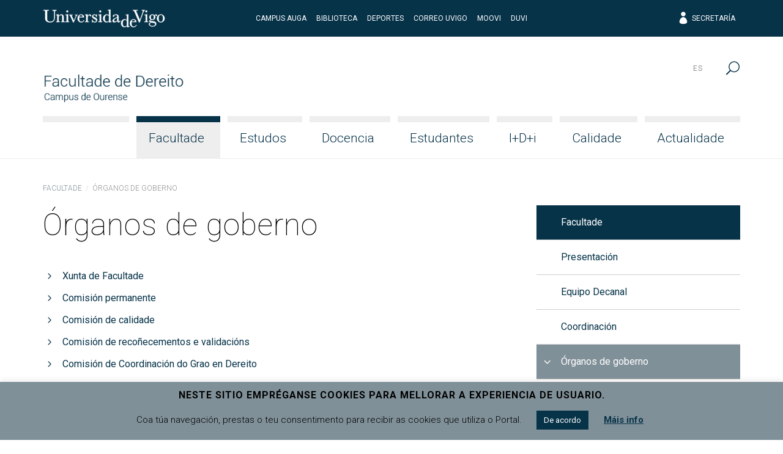

--- FILE ---
content_type: text/html; charset=UTF-8
request_url: https://dereito.uvigo.es/gl/facultade/organos-de-goberno/
body_size: 14121
content:
<!doctype html>
<html lang="gl-ES">
  <head>
  <meta charset="utf-8">
  <meta http-equiv="x-ua-compatible" content="ie=edge">
  <meta name="viewport" content="width=device-width, initial-scale=1, shrink-to-fit=no">
  <meta name="format-detection" content="telephone=no"/>
  <title>Órganos de goberno &#8211; Facultade de Dereito</title>
<meta name='robots' content='max-image-preview:large' />
	<style>img:is([sizes="auto" i], [sizes^="auto," i]) { contain-intrinsic-size: 3000px 1500px }</style>
	<link rel="alternate" hreflang="gl" href="https://dereito.uvigo.es/gl/facultade/organos-de-goberno/" />
<link rel="alternate" hreflang="es" href="https://dereito.uvigo.es/es/facultad/organos-de-gobierno/" />
<link rel="alternate" hreflang="x-default" href="https://dereito.uvigo.es/gl/facultade/organos-de-goberno/" />
<link rel='dns-prefetch' href='//fonts.googleapis.com' />
<script type="text/javascript">
/* <![CDATA[ */
window._wpemojiSettings = {"baseUrl":"https:\/\/s.w.org\/images\/core\/emoji\/16.0.1\/72x72\/","ext":".png","svgUrl":"https:\/\/s.w.org\/images\/core\/emoji\/16.0.1\/svg\/","svgExt":".svg","source":{"concatemoji":"https:\/\/dereito.uvigo.es\/wp-includes\/js\/wp-emoji-release.min.js?ver=6.8.3"}};
/*! This file is auto-generated */
!function(s,n){var o,i,e;function c(e){try{var t={supportTests:e,timestamp:(new Date).valueOf()};sessionStorage.setItem(o,JSON.stringify(t))}catch(e){}}function p(e,t,n){e.clearRect(0,0,e.canvas.width,e.canvas.height),e.fillText(t,0,0);var t=new Uint32Array(e.getImageData(0,0,e.canvas.width,e.canvas.height).data),a=(e.clearRect(0,0,e.canvas.width,e.canvas.height),e.fillText(n,0,0),new Uint32Array(e.getImageData(0,0,e.canvas.width,e.canvas.height).data));return t.every(function(e,t){return e===a[t]})}function u(e,t){e.clearRect(0,0,e.canvas.width,e.canvas.height),e.fillText(t,0,0);for(var n=e.getImageData(16,16,1,1),a=0;a<n.data.length;a++)if(0!==n.data[a])return!1;return!0}function f(e,t,n,a){switch(t){case"flag":return n(e,"\ud83c\udff3\ufe0f\u200d\u26a7\ufe0f","\ud83c\udff3\ufe0f\u200b\u26a7\ufe0f")?!1:!n(e,"\ud83c\udde8\ud83c\uddf6","\ud83c\udde8\u200b\ud83c\uddf6")&&!n(e,"\ud83c\udff4\udb40\udc67\udb40\udc62\udb40\udc65\udb40\udc6e\udb40\udc67\udb40\udc7f","\ud83c\udff4\u200b\udb40\udc67\u200b\udb40\udc62\u200b\udb40\udc65\u200b\udb40\udc6e\u200b\udb40\udc67\u200b\udb40\udc7f");case"emoji":return!a(e,"\ud83e\udedf")}return!1}function g(e,t,n,a){var r="undefined"!=typeof WorkerGlobalScope&&self instanceof WorkerGlobalScope?new OffscreenCanvas(300,150):s.createElement("canvas"),o=r.getContext("2d",{willReadFrequently:!0}),i=(o.textBaseline="top",o.font="600 32px Arial",{});return e.forEach(function(e){i[e]=t(o,e,n,a)}),i}function t(e){var t=s.createElement("script");t.src=e,t.defer=!0,s.head.appendChild(t)}"undefined"!=typeof Promise&&(o="wpEmojiSettingsSupports",i=["flag","emoji"],n.supports={everything:!0,everythingExceptFlag:!0},e=new Promise(function(e){s.addEventListener("DOMContentLoaded",e,{once:!0})}),new Promise(function(t){var n=function(){try{var e=JSON.parse(sessionStorage.getItem(o));if("object"==typeof e&&"number"==typeof e.timestamp&&(new Date).valueOf()<e.timestamp+604800&&"object"==typeof e.supportTests)return e.supportTests}catch(e){}return null}();if(!n){if("undefined"!=typeof Worker&&"undefined"!=typeof OffscreenCanvas&&"undefined"!=typeof URL&&URL.createObjectURL&&"undefined"!=typeof Blob)try{var e="postMessage("+g.toString()+"("+[JSON.stringify(i),f.toString(),p.toString(),u.toString()].join(",")+"));",a=new Blob([e],{type:"text/javascript"}),r=new Worker(URL.createObjectURL(a),{name:"wpTestEmojiSupports"});return void(r.onmessage=function(e){c(n=e.data),r.terminate(),t(n)})}catch(e){}c(n=g(i,f,p,u))}t(n)}).then(function(e){for(var t in e)n.supports[t]=e[t],n.supports.everything=n.supports.everything&&n.supports[t],"flag"!==t&&(n.supports.everythingExceptFlag=n.supports.everythingExceptFlag&&n.supports[t]);n.supports.everythingExceptFlag=n.supports.everythingExceptFlag&&!n.supports.flag,n.DOMReady=!1,n.readyCallback=function(){n.DOMReady=!0}}).then(function(){return e}).then(function(){var e;n.supports.everything||(n.readyCallback(),(e=n.source||{}).concatemoji?t(e.concatemoji):e.wpemoji&&e.twemoji&&(t(e.twemoji),t(e.wpemoji)))}))}((window,document),window._wpemojiSettings);
/* ]]> */
</script>
<style id='wp-emoji-styles-inline-css' type='text/css'>

	img.wp-smiley, img.emoji {
		display: inline !important;
		border: none !important;
		box-shadow: none !important;
		height: 1em !important;
		width: 1em !important;
		margin: 0 0.07em !important;
		vertical-align: -0.1em !important;
		background: none !important;
		padding: 0 !important;
	}
</style>
<link rel='stylesheet' id='wp-block-library-css' href='https://dereito.uvigo.es/wp-includes/css/dist/block-library/style.min.css?ver=6.8.3' type='text/css' media='all' />
<style id='classic-theme-styles-inline-css' type='text/css'>
/*! This file is auto-generated */
.wp-block-button__link{color:#fff;background-color:#32373c;border-radius:9999px;box-shadow:none;text-decoration:none;padding:calc(.667em + 2px) calc(1.333em + 2px);font-size:1.125em}.wp-block-file__button{background:#32373c;color:#fff;text-decoration:none}
</style>
<style id='global-styles-inline-css' type='text/css'>
:root{--wp--preset--aspect-ratio--square: 1;--wp--preset--aspect-ratio--4-3: 4/3;--wp--preset--aspect-ratio--3-4: 3/4;--wp--preset--aspect-ratio--3-2: 3/2;--wp--preset--aspect-ratio--2-3: 2/3;--wp--preset--aspect-ratio--16-9: 16/9;--wp--preset--aspect-ratio--9-16: 9/16;--wp--preset--color--black: #000000;--wp--preset--color--cyan-bluish-gray: #abb8c3;--wp--preset--color--white: #ffffff;--wp--preset--color--pale-pink: #f78da7;--wp--preset--color--vivid-red: #cf2e2e;--wp--preset--color--luminous-vivid-orange: #ff6900;--wp--preset--color--luminous-vivid-amber: #fcb900;--wp--preset--color--light-green-cyan: #7bdcb5;--wp--preset--color--vivid-green-cyan: #00d084;--wp--preset--color--pale-cyan-blue: #8ed1fc;--wp--preset--color--vivid-cyan-blue: #0693e3;--wp--preset--color--vivid-purple: #9b51e0;--wp--preset--gradient--vivid-cyan-blue-to-vivid-purple: linear-gradient(135deg,rgba(6,147,227,1) 0%,rgb(155,81,224) 100%);--wp--preset--gradient--light-green-cyan-to-vivid-green-cyan: linear-gradient(135deg,rgb(122,220,180) 0%,rgb(0,208,130) 100%);--wp--preset--gradient--luminous-vivid-amber-to-luminous-vivid-orange: linear-gradient(135deg,rgba(252,185,0,1) 0%,rgba(255,105,0,1) 100%);--wp--preset--gradient--luminous-vivid-orange-to-vivid-red: linear-gradient(135deg,rgba(255,105,0,1) 0%,rgb(207,46,46) 100%);--wp--preset--gradient--very-light-gray-to-cyan-bluish-gray: linear-gradient(135deg,rgb(238,238,238) 0%,rgb(169,184,195) 100%);--wp--preset--gradient--cool-to-warm-spectrum: linear-gradient(135deg,rgb(74,234,220) 0%,rgb(151,120,209) 20%,rgb(207,42,186) 40%,rgb(238,44,130) 60%,rgb(251,105,98) 80%,rgb(254,248,76) 100%);--wp--preset--gradient--blush-light-purple: linear-gradient(135deg,rgb(255,206,236) 0%,rgb(152,150,240) 100%);--wp--preset--gradient--blush-bordeaux: linear-gradient(135deg,rgb(254,205,165) 0%,rgb(254,45,45) 50%,rgb(107,0,62) 100%);--wp--preset--gradient--luminous-dusk: linear-gradient(135deg,rgb(255,203,112) 0%,rgb(199,81,192) 50%,rgb(65,88,208) 100%);--wp--preset--gradient--pale-ocean: linear-gradient(135deg,rgb(255,245,203) 0%,rgb(182,227,212) 50%,rgb(51,167,181) 100%);--wp--preset--gradient--electric-grass: linear-gradient(135deg,rgb(202,248,128) 0%,rgb(113,206,126) 100%);--wp--preset--gradient--midnight: linear-gradient(135deg,rgb(2,3,129) 0%,rgb(40,116,252) 100%);--wp--preset--font-size--small: 13px;--wp--preset--font-size--medium: 20px;--wp--preset--font-size--large: 36px;--wp--preset--font-size--x-large: 42px;--wp--preset--spacing--20: 0.44rem;--wp--preset--spacing--30: 0.67rem;--wp--preset--spacing--40: 1rem;--wp--preset--spacing--50: 1.5rem;--wp--preset--spacing--60: 2.25rem;--wp--preset--spacing--70: 3.38rem;--wp--preset--spacing--80: 5.06rem;--wp--preset--shadow--natural: 6px 6px 9px rgba(0, 0, 0, 0.2);--wp--preset--shadow--deep: 12px 12px 50px rgba(0, 0, 0, 0.4);--wp--preset--shadow--sharp: 6px 6px 0px rgba(0, 0, 0, 0.2);--wp--preset--shadow--outlined: 6px 6px 0px -3px rgba(255, 255, 255, 1), 6px 6px rgba(0, 0, 0, 1);--wp--preset--shadow--crisp: 6px 6px 0px rgba(0, 0, 0, 1);}:where(.is-layout-flex){gap: 0.5em;}:where(.is-layout-grid){gap: 0.5em;}body .is-layout-flex{display: flex;}.is-layout-flex{flex-wrap: wrap;align-items: center;}.is-layout-flex > :is(*, div){margin: 0;}body .is-layout-grid{display: grid;}.is-layout-grid > :is(*, div){margin: 0;}:where(.wp-block-columns.is-layout-flex){gap: 2em;}:where(.wp-block-columns.is-layout-grid){gap: 2em;}:where(.wp-block-post-template.is-layout-flex){gap: 1.25em;}:where(.wp-block-post-template.is-layout-grid){gap: 1.25em;}.has-black-color{color: var(--wp--preset--color--black) !important;}.has-cyan-bluish-gray-color{color: var(--wp--preset--color--cyan-bluish-gray) !important;}.has-white-color{color: var(--wp--preset--color--white) !important;}.has-pale-pink-color{color: var(--wp--preset--color--pale-pink) !important;}.has-vivid-red-color{color: var(--wp--preset--color--vivid-red) !important;}.has-luminous-vivid-orange-color{color: var(--wp--preset--color--luminous-vivid-orange) !important;}.has-luminous-vivid-amber-color{color: var(--wp--preset--color--luminous-vivid-amber) !important;}.has-light-green-cyan-color{color: var(--wp--preset--color--light-green-cyan) !important;}.has-vivid-green-cyan-color{color: var(--wp--preset--color--vivid-green-cyan) !important;}.has-pale-cyan-blue-color{color: var(--wp--preset--color--pale-cyan-blue) !important;}.has-vivid-cyan-blue-color{color: var(--wp--preset--color--vivid-cyan-blue) !important;}.has-vivid-purple-color{color: var(--wp--preset--color--vivid-purple) !important;}.has-black-background-color{background-color: var(--wp--preset--color--black) !important;}.has-cyan-bluish-gray-background-color{background-color: var(--wp--preset--color--cyan-bluish-gray) !important;}.has-white-background-color{background-color: var(--wp--preset--color--white) !important;}.has-pale-pink-background-color{background-color: var(--wp--preset--color--pale-pink) !important;}.has-vivid-red-background-color{background-color: var(--wp--preset--color--vivid-red) !important;}.has-luminous-vivid-orange-background-color{background-color: var(--wp--preset--color--luminous-vivid-orange) !important;}.has-luminous-vivid-amber-background-color{background-color: var(--wp--preset--color--luminous-vivid-amber) !important;}.has-light-green-cyan-background-color{background-color: var(--wp--preset--color--light-green-cyan) !important;}.has-vivid-green-cyan-background-color{background-color: var(--wp--preset--color--vivid-green-cyan) !important;}.has-pale-cyan-blue-background-color{background-color: var(--wp--preset--color--pale-cyan-blue) !important;}.has-vivid-cyan-blue-background-color{background-color: var(--wp--preset--color--vivid-cyan-blue) !important;}.has-vivid-purple-background-color{background-color: var(--wp--preset--color--vivid-purple) !important;}.has-black-border-color{border-color: var(--wp--preset--color--black) !important;}.has-cyan-bluish-gray-border-color{border-color: var(--wp--preset--color--cyan-bluish-gray) !important;}.has-white-border-color{border-color: var(--wp--preset--color--white) !important;}.has-pale-pink-border-color{border-color: var(--wp--preset--color--pale-pink) !important;}.has-vivid-red-border-color{border-color: var(--wp--preset--color--vivid-red) !important;}.has-luminous-vivid-orange-border-color{border-color: var(--wp--preset--color--luminous-vivid-orange) !important;}.has-luminous-vivid-amber-border-color{border-color: var(--wp--preset--color--luminous-vivid-amber) !important;}.has-light-green-cyan-border-color{border-color: var(--wp--preset--color--light-green-cyan) !important;}.has-vivid-green-cyan-border-color{border-color: var(--wp--preset--color--vivid-green-cyan) !important;}.has-pale-cyan-blue-border-color{border-color: var(--wp--preset--color--pale-cyan-blue) !important;}.has-vivid-cyan-blue-border-color{border-color: var(--wp--preset--color--vivid-cyan-blue) !important;}.has-vivid-purple-border-color{border-color: var(--wp--preset--color--vivid-purple) !important;}.has-vivid-cyan-blue-to-vivid-purple-gradient-background{background: var(--wp--preset--gradient--vivid-cyan-blue-to-vivid-purple) !important;}.has-light-green-cyan-to-vivid-green-cyan-gradient-background{background: var(--wp--preset--gradient--light-green-cyan-to-vivid-green-cyan) !important;}.has-luminous-vivid-amber-to-luminous-vivid-orange-gradient-background{background: var(--wp--preset--gradient--luminous-vivid-amber-to-luminous-vivid-orange) !important;}.has-luminous-vivid-orange-to-vivid-red-gradient-background{background: var(--wp--preset--gradient--luminous-vivid-orange-to-vivid-red) !important;}.has-very-light-gray-to-cyan-bluish-gray-gradient-background{background: var(--wp--preset--gradient--very-light-gray-to-cyan-bluish-gray) !important;}.has-cool-to-warm-spectrum-gradient-background{background: var(--wp--preset--gradient--cool-to-warm-spectrum) !important;}.has-blush-light-purple-gradient-background{background: var(--wp--preset--gradient--blush-light-purple) !important;}.has-blush-bordeaux-gradient-background{background: var(--wp--preset--gradient--blush-bordeaux) !important;}.has-luminous-dusk-gradient-background{background: var(--wp--preset--gradient--luminous-dusk) !important;}.has-pale-ocean-gradient-background{background: var(--wp--preset--gradient--pale-ocean) !important;}.has-electric-grass-gradient-background{background: var(--wp--preset--gradient--electric-grass) !important;}.has-midnight-gradient-background{background: var(--wp--preset--gradient--midnight) !important;}.has-small-font-size{font-size: var(--wp--preset--font-size--small) !important;}.has-medium-font-size{font-size: var(--wp--preset--font-size--medium) !important;}.has-large-font-size{font-size: var(--wp--preset--font-size--large) !important;}.has-x-large-font-size{font-size: var(--wp--preset--font-size--x-large) !important;}
:where(.wp-block-post-template.is-layout-flex){gap: 1.25em;}:where(.wp-block-post-template.is-layout-grid){gap: 1.25em;}
:where(.wp-block-columns.is-layout-flex){gap: 2em;}:where(.wp-block-columns.is-layout-grid){gap: 2em;}
:root :where(.wp-block-pullquote){font-size: 1.5em;line-height: 1.6;}
</style>
<link rel='stylesheet' id='cookie-law-info-css' href='https://dereito.uvigo.es/wp-content/plugins/cookie-law-info/legacy/public/css/cookie-law-info-public.css?ver=3.2.10' type='text/css' media='all' />
<link rel='stylesheet' id='cookie-law-info-gdpr-css' href='https://dereito.uvigo.es/wp-content/plugins/cookie-law-info/legacy/public/css/cookie-law-info-gdpr.css?ver=3.2.10' type='text/css' media='all' />
<link rel='stylesheet' id='uvigo-announcements-css' href='https://dereito.uvigo.es/wp-content/plugins/uvigo-announcements-v1.7/public/css/uvigo-announcements-public.css?ver=2.0' type='text/css' media='all' />
<link rel='stylesheet' id='wpcoreuvigo-public-css' href='https://dereito.uvigo.es/wp-content/plugins/wpcoreuvigo/public/dist/styles/main_6cd72251.css' type='text/css' media='all' />
<link rel='stylesheet' id='google/fonts/roboto-css' href='https://fonts.googleapis.com/css?family=Roboto:100,100i,300,300i,400,400i,500,500i,700,700i,900,900i' type='text/css' media='all' />
<link rel='stylesheet' id='google/fonts/baskerville-css' href='https://fonts.googleapis.com/css?family=Libre+Baskerville:400,400i,700' type='text/css' media='all' />
<link rel='stylesheet' id='uvigothemewp/main.css-css' href='https://dereito.uvigo.es/wp-content/themes/uvigothemewp/dist/styles/main_6baaf711.css' type='text/css' media='all' />
<link rel='stylesheet' id='uvigothemewp-child/main.css-css' href='https://dereito.uvigo.es/wp-content/themes/uvigothemewp-child/dist/styles/main_6466e5d7.css' type='text/css' media='all' />
<script type="text/javascript" src="https://dereito.uvigo.es/wp-includes/js/jquery/jquery.min.js?ver=3.7.1" id="jquery-core-js"></script>
<script type="text/javascript" src="https://dereito.uvigo.es/wp-includes/js/jquery/jquery-migrate.min.js?ver=3.4.1" id="jquery-migrate-js"></script>
<script type="text/javascript" id="cookie-law-info-js-extra">
/* <![CDATA[ */
var Cli_Data = {"nn_cookie_ids":[],"cookielist":[],"non_necessary_cookies":[],"ccpaEnabled":"","ccpaRegionBased":"","ccpaBarEnabled":"","strictlyEnabled":["necessary","obligatoire"],"ccpaType":"gdpr","js_blocking":"","custom_integration":"","triggerDomRefresh":"","secure_cookies":""};
var cli_cookiebar_settings = {"animate_speed_hide":"500","animate_speed_show":"500","background":"#809098","border":"#b1a6a6c2","border_on":"","button_1_button_colour":"#073349","button_1_button_hover":"#06293a","button_1_link_colour":"#fff","button_1_as_button":"1","button_1_new_win":"","button_2_button_colour":"#333","button_2_button_hover":"#292929","button_2_link_colour":"#073349","button_2_as_button":"","button_2_hidebar":"","button_3_button_colour":"#000","button_3_button_hover":"#000000","button_3_link_colour":"#fff","button_3_as_button":"1","button_3_new_win":"","button_4_button_colour":"#000","button_4_button_hover":"#000000","button_4_link_colour":"#62a329","button_4_as_button":"","button_7_button_colour":"#61a229","button_7_button_hover":"#4e8221","button_7_link_colour":"#fff","button_7_as_button":"1","button_7_new_win":"","font_family":"inherit","header_fix":"","notify_animate_hide":"1","notify_animate_show":"1","notify_div_id":"#cookie-law-info-bar","notify_position_horizontal":"right","notify_position_vertical":"bottom","scroll_close":"","scroll_close_reload":"","accept_close_reload":"","reject_close_reload":"","showagain_tab":"","showagain_background":"#fff","showagain_border":"#000","showagain_div_id":"#cookie-law-info-again","showagain_x_position":"100px","text":"#000","show_once_yn":"","show_once":"10000","logging_on":"","as_popup":"","popup_overlay":"1","bar_heading_text":"Neste sitio empr\u00e9ganse cookies para mellorar a experiencia de usuario.","cookie_bar_as":"banner","popup_showagain_position":"bottom-right","widget_position":"left"};
var log_object = {"ajax_url":"https:\/\/dereito.uvigo.es\/wp-admin\/admin-ajax.php"};
/* ]]> */
</script>
<script type="text/javascript" src="https://dereito.uvigo.es/wp-content/plugins/cookie-law-info/legacy/public/js/cookie-law-info-public.js?ver=3.2.10" id="cookie-law-info-js"></script>
<script type="text/javascript" src="https://dereito.uvigo.es/wp-content/plugins/uvigo-announcements-v1.7/public/js/uvigo-announcements-public.js?ver=2.0" id="uvigo-announcements-js"></script>
<link rel="https://api.w.org/" href="https://dereito.uvigo.es/gl/wp-json/" /><link rel="alternate" title="JSON" type="application/json" href="https://dereito.uvigo.es/gl/wp-json/wp/v2/pages/1267" /><link rel="EditURI" type="application/rsd+xml" title="RSD" href="https://dereito.uvigo.es/xmlrpc.php?rsd" />
<link rel="canonical" href="https://dereito.uvigo.es/gl/facultade/organos-de-goberno/" />
<link rel='shortlink' href='https://dereito.uvigo.es/gl/?p=1267' />
<link rel="alternate" title="oEmbed (JSON)" type="application/json+oembed" href="https://dereito.uvigo.es/gl/wp-json/oembed/1.0/embed?url=https%3A%2F%2Fdereito.uvigo.es%2Fgl%2Ffacultade%2Forganos-de-goberno%2F" />
<link rel="alternate" title="oEmbed (XML)" type="text/xml+oembed" href="https://dereito.uvigo.es/gl/wp-json/oembed/1.0/embed?url=https%3A%2F%2Fdereito.uvigo.es%2Fgl%2Ffacultade%2Forganos-de-goberno%2F&#038;format=xml" />
<meta name="generator" content="WPML ver:4.7.4 stt:64,2;" />
</head>
  <body class="wp-singular page-template-default page page-id-1267 page-parent page-child parent-pageid-1297 wp-custom-logo wp-theme-uvigothemewp wp-child-theme-uvigothemewp-child organos-de-goberno sidebar-primary app-data index-data singular-data page-data page-1267-data page-organos-de-goberno-data">
        <header class="banner">

  

  <div class="top-header">
  <div class="container">
    <div class="row no-gutters align-items-center">
      <div class="col justify-content-start">
        <a href="http://uvigo.gal" target="_blank"><img class="logo-uvigo" width="200" height="30" src="https://dereito.uvigo.es/wp-content/themes/uvigothemewp/dist/images/uvigo_bff42a61.svg" alt="Universidade de Vigo"></a>
      </div>
      <div class="col justify-content-center text-center d-none d-md-block">
        <ul class="top-header-links">
			<li><a target="_blank" rel="noopener noreferrer" href="http://campusauga.uvigo.es/">Campus Auga</a></li>
			<li><a target="_blank" rel="noopener noreferrer" href="https://www.uvigo.gal/universidade/biblioteca">Biblioteca</a></li>
			<li><a target="_blank" rel="noopener noreferrer" href="https://www.uvigo.gal/campus/deporte">Deportes</a></li>
			<li><a target="_blank" rel="noopener noreferrer" href="https://correoweb.uvigo.es/">Correo UVigo</a></li>
			<li><a target="_blank" rel="noopener noreferrer" href="https://moovi.uvigo.gal/">Moovi</a></li>
			<li><a target="_blank" rel="noopener noreferrer" href="https://www.uvigo.gal/universidade/comunicacion/duvi">DUVI</a></li>
        </ul>
      </div>
      <div class="col justify-content-end text-right d-none d-md-block">
        <ul class="top-header-links">
          
          <li><a href="https://secretaria.uvigo.gal/" class="elegant-icon" target="_blank"><span aria-hidden="true" class="icon_profile"></span> Secretaría</a></li>
        </ul>
        
      </div>
      <div class="col justify-content-end text-right d-md-none">
        <button type="button" id="asdf" data-toggle="search2" data-target="#globalsearch" class="toggle-button">
            <span class="sr-only">Menú</span>
            <span class="toggle-bar"></span>
            <span class="toggle-bar"></span>
            <span class="toggle-bar"></span>
            <span class="toggle-bar"></span>
          </button>
      </div>
    </div>
  </div>
</div>

  <div class="bottom-header">
  <div class="container">

    <div class="row bottom-header-row no-gutters2">
      <div class="brand-container col-9 col-lg-12">

          <div class="brand-header">
                          <div class="brand-logo"><a href="https://dereito.uvigo.es/gl/" class="custom-logo-link" rel="home"><img width="274" height="100" src="https://dereito.uvigo.es/wp-content/uploads/2019/06/logo_fdou.png" class="custom-logo" alt="Facultade de Dereito" decoding="async" /></a></div>
              <div class="brand-mobile-logo"><a href="https://dereito.uvigo.es/gl/" class="custom-logo-link" rel="home"><img width="274" height="100" src="https://dereito.uvigo.es/wp-content/uploads/2019/06/logo_fdou.png" class="custom-logo" alt="Facultade de Dereito" decoding="async" /></a></div>
                      </div>

      </div>
      <div class="menu-toggle col-3">

        <button type="button" data-toggle="togglenav" data-target="#nav-container" class="toggle-button">
          <span class="sr-only">Menú</span>
          <span class="toggle-bar"></span>
          <span class="toggle-bar"></span>
          <span class="toggle-bar"></span>
          <span class="toggle-bar"></span>
        </button>

      </div>

      <div id="nav-container" class="menu-container col-12">

        <nav class="nav-primary">
                      <div id="primary-navigation" class="menu-menu-principal-container"><ul id="menu-menu-principal" class="nav justify-content-end"><li class="fill-menu" aria-hiden="true">&nbsp;</li><li id="menu-item-1597" class="menu-item menu-item-type-post_type menu-item-object-page current-page-ancestor current-menu-ancestor current-menu-parent current-page-parent current_page_parent current_page_ancestor menu-item-has-children menu-item-1597 nav-item"><a href="https://dereito.uvigo.es/gl/facultade/" class="nav-link">Facultade</a>
<ul class="sub-menu">
	<li id="menu-item-3758" class="menu-item menu-item-type-post_type menu-item-object-page menu-item-3758 nav-item"><a href="https://dereito.uvigo.es/gl/facultade/presentacion/" class="nav-link">Presentación</a></li>
	<li id="menu-item-1599" class="menu-item menu-item-type-post_type menu-item-object-page menu-item-1599 nav-item"><a href="https://dereito.uvigo.es/gl/facultade/equipo-decanal/" class="nav-link">Equipo Decanal</a></li>
	<li id="menu-item-1648" class="menu-item menu-item-type-post_type menu-item-object-page menu-item-1648 nav-item"><a href="https://dereito.uvigo.es/gl/facultade/coordinacion/" class="nav-link">Coordinación</a></li>
	<li id="menu-item-1600" class="menu-item menu-item-type-post_type menu-item-object-page current-menu-item page_item page-item-1267 current_page_item menu-item-has-children menu-item-1600 nav-item"><a href="https://dereito.uvigo.es/gl/facultade/organos-de-goberno/" aria-current="page" class="nav-link">Órganos de goberno</a>
	<ul class="sub-menu">
		<li id="menu-item-1601" class="menu-item menu-item-type-post_type menu-item-object-page menu-item-1601 nav-item"><a href="https://dereito.uvigo.es/gl/facultade/organos-de-goberno/xunta-de-facultade/" class="nav-link">Xunta de Facultade</a></li>
		<li id="menu-item-3866" class="menu-item menu-item-type-post_type menu-item-object-page menu-item-3866 nav-item"><a href="https://dereito.uvigo.es/gl/facultade/organos-de-goberno/comision-permanente/" class="nav-link">Comisión permanente</a></li>
		<li id="menu-item-22919" class="menu-item menu-item-type-post_type menu-item-object-page menu-item-22919 nav-item"><a href="https://dereito.uvigo.es/gl/calidade/comision-de-calidade/" class="nav-link">Comisión de Calidade</a></li>
		<li id="menu-item-3865" class="menu-item menu-item-type-post_type menu-item-object-page menu-item-3865 nav-item"><a href="https://dereito.uvigo.es/gl/facultade/organos-de-goberno/comision-de-reconecementos-e-validacions/" class="nav-link">Comisión de recoñecementos e validacións</a></li>
		<li id="menu-item-3864" class="menu-item menu-item-type-post_type menu-item-object-page menu-item-3864 nav-item"><a href="https://dereito.uvigo.es/gl/facultade/organos-de-goberno/comision-de-coordinacion-do-grao-en-dereito/" class="nav-link">Comisión de Coordinación do Grao en Dereito</a></li>
		<li id="menu-item-3863" class="menu-item menu-item-type-post_type menu-item-object-page menu-item-3863 nav-item"><a href="https://dereito.uvigo.es/gl/facultade/organos-de-goberno/comision-de-coordinacion-do-master-en-avogacia/" class="nav-link">Comisión de Coordinación do Máster en Avogacía e Procuradoría</a></li>
		<li id="menu-item-3862" class="menu-item menu-item-type-post_type menu-item-object-page menu-item-3862 nav-item"><a href="https://dereito.uvigo.es/gl/facultade/organos-de-goberno/comision-de-coordinacion-do-pceo-ade-dereito/" class="nav-link">Comisión de Coordinación da Simultaneidade ADE-Dereito</a></li>
		<li id="menu-item-3861" class="menu-item menu-item-type-post_type menu-item-object-page menu-item-3861 nav-item"><a href="https://dereito.uvigo.es/gl/facultade/organos-de-goberno/comision-de-compensacion-do-grao-en-dereito/" class="nav-link">Comisión de Compensación do Grao en Dereito</a></li>
	</ul>
</li>
	<li id="menu-item-1650" class="menu-item menu-item-type-post_type menu-item-object-page menu-item-1650 nav-item"><a href="https://dereito.uvigo.es/gl/facultade/persoal-docente-e-investigador/" class="nav-link">Persoal Docente e Investigador</a></li>
	<li id="menu-item-1659" class="menu-item menu-item-type-post_type menu-item-object-page menu-item-1659 nav-item"><a href="https://dereito.uvigo.es/gl/facultade/ptxas/" class="nav-link">Persoal Técnico, de Xestión e de Administración e Servizos</a></li>
	<li id="menu-item-1660" class="menu-item menu-item-type-post_type menu-item-object-page menu-item-1660 nav-item"><a href="https://dereito.uvigo.es/gl/facultade/recursos-materiais-e-servizos/" class="nav-link">Recursos materiais e servizos</a></li>
	<li id="menu-item-1663" class="menu-item menu-item-type-post_type menu-item-object-page menu-item-1663 nav-item"><a href="https://dereito.uvigo.es/gl/facultade/normativa-e-formularios/" class="nav-link">Normativa e formularios</a></li>
	<li id="menu-item-155370" class="menu-item menu-item-type-post_type menu-item-object-page menu-item-has-children menu-item-155370 nav-item"><a href="https://dereito.uvigo.es/gl/facultade/igualdade/" class="nav-link">Igualdade</a>
	<ul class="sub-menu">
		<li id="menu-item-159098" class="menu-item menu-item-type-post_type menu-item-object-page menu-item-159098 nav-item"><a href="https://dereito.uvigo.es/gl/facultade/igualdade/actividades/" class="nav-link">Actividades</a></li>
		<li id="menu-item-159135" class="menu-item menu-item-type-post_type menu-item-object-page menu-item-159135 nav-item"><a href="https://dereito.uvigo.es/gl/facultade/igualdade/recursos-docentes/" class="nav-link">Recursos docentes</a></li>
	</ul>
</li>
	<li id="menu-item-158725" class="menu-item menu-item-type-post_type menu-item-object-page menu-item-158725 nav-item"><a href="https://dereito.uvigo.es/gl/facultade/dinamizacion-da-lingua-galega/" class="nav-link">Dinamización da Lingua Galega</a></li>
	<li id="menu-item-65369" class="menu-item menu-item-type-post_type menu-item-object-page menu-item-65369 nav-item"><a href="https://dereito.uvigo.es/gl/facultade/prevencion-de-riscos-laborais/" class="nav-link">Prevención de Riscos Laborais</a></li>
	<li id="menu-item-1649" class="menu-item menu-item-type-post_type menu-item-object-page menu-item-1649 nav-item"><a href="https://dereito.uvigo.es/gl/facultade/25-aniversario/" class="nav-link">25º Aniversario</a></li>
	<li id="menu-item-1734" class="menu-item menu-item-type-post_type menu-item-object-page menu-item-1734 nav-item"><a href="https://dereito.uvigo.es/gl/facultade/membros-honorificos/" class="nav-link">Membros honoríficos</a></li>
	<li id="menu-item-1735" class="menu-item menu-item-type-post_type menu-item-object-page menu-item-1735 nav-item"><a href="https://dereito.uvigo.es/gl/facultade/localizacion/" class="nav-link">Localización</a></li>
</ul>
</li>
<li id="menu-item-1604" class="menu-item menu-item-type-post_type menu-item-object-page menu-item-has-children menu-item-1604 nav-item"><a href="https://dereito.uvigo.es/gl/estudos/" class="nav-link">Estudos</a>
<ul class="sub-menu">
	<li id="menu-item-1605" class="menu-item menu-item-type-post_type menu-item-object-page menu-item-has-children menu-item-1605 nav-item"><a href="https://dereito.uvigo.es/gl/estudos/grao-en-dereito/" class="nav-link">Grao en Dereito</a>
	<ul class="sub-menu">
		<li id="menu-item-1606" class="menu-item menu-item-type-post_type menu-item-object-page menu-item-1606 nav-item"><a href="https://dereito.uvigo.es/gl/estudos/grao-en-dereito/descricion-do-titulo/" class="nav-link">Descrición do Título</a></li>
		<li id="menu-item-105937" class="menu-item menu-item-type-post_type menu-item-object-page menu-item-105937 nav-item"><a href="https://dereito.uvigo.es/gl/estudos/grao-en-dereito/dez-razons-para-estudar-dereito/" class="nav-link">Dez razóns para estudar dereito</a></li>
		<li id="menu-item-1608" class="menu-item menu-item-type-post_type menu-item-object-page menu-item-1608 nav-item"><a href="https://dereito.uvigo.es/gl/estudos/grao-en-dereito/informacion-xeral/" class="nav-link">Información xeral</a></li>
		<li id="menu-item-1645" class="menu-item menu-item-type-post_type menu-item-object-page menu-item-1645 nav-item"><a href="https://dereito.uvigo.es/gl/estudos/grao-en-dereito/plan-de-estudos/" class="nav-link">Plan de Estudos</a></li>
		<li id="menu-item-3187" class="menu-item menu-item-type-post_type menu-item-object-page menu-item-3187 nav-item"><a href="https://dereito.uvigo.es/gl/estudos/grao-en-dereito/estrutura-en-mencions/" class="nav-link">Estrutura en mencións</a></li>
		<li id="menu-item-4901" class="menu-item menu-item-type-post_type menu-item-object-page menu-item-4901 nav-item"><a href="https://dereito.uvigo.es/gl/facultade/recursos-materiais-e-servizos/" class="nav-link">Recursos materiais e servizos</a></li>
		<li id="menu-item-4929" class="menu-item menu-item-type-post_type menu-item-object-page menu-item-4929 nav-item"><a href="https://dereito.uvigo.es/gl/estudos/grao-en-dereito/calendario-de-implantacion/" class="nav-link">Calendario de implantación</a></li>
	</ul>
</li>
	<li id="menu-item-2791" class="menu-item menu-item-type-post_type menu-item-object-page menu-item-has-children menu-item-2791 nav-item"><a href="https://dereito.uvigo.es/gl/estudos/pceo-ade-dereito/" class="nav-link">PCEO ADE-Dereito</a>
	<ul class="sub-menu">
		<li id="menu-item-3368" class="menu-item menu-item-type-post_type menu-item-object-page menu-item-3368 nav-item"><a href="https://dereito.uvigo.es/gl/estudos/pceo-ade-dereito/descricion-do-titulo/" class="nav-link">Descrición do título</a></li>
		<li id="menu-item-3361" class="menu-item menu-item-type-post_type menu-item-object-page menu-item-3361 nav-item"><a href="https://dereito.uvigo.es/gl/estudos/pceo-ade-dereito/informacion-xeral/" class="nav-link">Información xeral</a></li>
		<li id="menu-item-4902" class="menu-item menu-item-type-post_type menu-item-object-page menu-item-4902 nav-item"><a href="https://dereito.uvigo.es/gl/facultade/recursos-materiais-e-servizos/" class="nav-link">Recursos materiais e servizos</a></li>
	</ul>
</li>
	<li id="menu-item-1635" class="menu-item menu-item-type-post_type menu-item-object-page menu-item-1635 nav-item"><a href="https://dereito.uvigo.es/gl/estudos/master-en-avogacia/" class="nav-link">Máster en Avogacía e Procuradoría</a></li>
	<li id="menu-item-4045" class="menu-item menu-item-type-post_type menu-item-object-page menu-item-4045 nav-item"><a href="https://dereito.uvigo.es/gl/estudos/programa-de-doutoramento-en-auga-sustentabilidade-e-desenvolvemento/" class="nav-link">Programa de Doutoramento en Auga, Sustentabilidade e Desenvolvemento</a></li>
	<li id="menu-item-4048" class="menu-item menu-item-type-post_type menu-item-object-page menu-item-4048 nav-item"><a href="https://dereito.uvigo.es/gl/estudos/suplemento-europeo-ao-titulo/" class="nav-link">Suplemento europeo ao título</a></li>
</ul>
</li>
<li id="menu-item-1610" class="menu-item menu-item-type-post_type menu-item-object-page menu-item-has-children menu-item-1610 nav-item"><a href="https://dereito.uvigo.es/gl/docencia/" class="nav-link">Docencia</a>
<ul class="sub-menu">
	<li id="menu-item-1611" class="menu-item menu-item-type-post_type menu-item-object-page menu-item-1611 nav-item"><a href="https://dereito.uvigo.es/gl/docencia/calendario-academico/" class="nav-link">Calendario académico</a></li>
	<li id="menu-item-2948" class="menu-item menu-item-type-post_type menu-item-object-page menu-item-2948 nav-item"><a href="https://dereito.uvigo.es/gl/docencia/profesorado/" class="nav-link">Profesorado</a></li>
	<li id="menu-item-1653" class="menu-item menu-item-type-post_type menu-item-object-page menu-item-1653 nav-item"><a href="https://dereito.uvigo.es/gl/docencia/guias-docentes/" class="nav-link">Guías docentes</a></li>
	<li id="menu-item-4066" class="menu-item menu-item-type-post_type menu-item-object-page menu-item-4066 nav-item"><a href="https://dereito.uvigo.es/gl/docencia/cronogramas-de-actividades/" class="nav-link">Cronogramas de actividades</a></li>
	<li id="menu-item-1612" class="menu-item menu-item-type-post_type menu-item-object-page menu-item-1612 nav-item"><a href="https://dereito.uvigo.es/gl/docencia/horarios/" class="nav-link">Horarios</a></li>
	<li id="menu-item-1652" class="menu-item menu-item-type-post_type menu-item-object-page menu-item-1652 nav-item"><a href="https://dereito.uvigo.es/gl/docencia/exames/" class="nav-link">Exames</a></li>
	<li id="menu-item-1665" class="menu-item menu-item-type-post_type menu-item-object-page menu-item-has-children menu-item-1665 nav-item"><a href="https://dereito.uvigo.es/gl/docencia/practicas-externas/" class="nav-link">Prácticas externas</a>
	<ul class="sub-menu">
		<li id="menu-item-3732" class="menu-item menu-item-type-post_type menu-item-object-page menu-item-3732 nav-item"><a href="https://dereito.uvigo.es/gl/docencia/practicas-externas/practicas-extracurriculares/" class="nav-link">Prácticas extracurriculares</a></li>
	</ul>
</li>
	<li id="menu-item-1666" class="menu-item menu-item-type-post_type menu-item-object-page menu-item-1666 nav-item"><a href="https://dereito.uvigo.es/gl/docencia/traballo-fin-de-grao/" class="nav-link">Traballo Fin de Grao</a></li>
</ul>
</li>
<li id="menu-item-1630" class="menu-item menu-item-type-post_type menu-item-object-page menu-item-has-children menu-item-1630 nav-item"><a href="https://dereito.uvigo.es/gl/estudantes/" class="nav-link">Estudantes</a>
<ul class="sub-menu">
	<li id="menu-item-4921" class="menu-item menu-item-type-post_type menu-item-object-page menu-item-4921 nav-item"><a href="https://dereito.uvigo.es/gl/estudantes/benvida/" class="nav-link">Benvida</a></li>
	<li id="menu-item-4081" class="menu-item menu-item-type-post_type menu-item-object-page menu-item-4081 nav-item"><a href="https://dereito.uvigo.es/gl/estudantes/delegacion-de-estudantes/" class="nav-link">Delegación de estudantes</a></li>
	<li id="menu-item-1618" class="menu-item menu-item-type-post_type menu-item-object-page menu-item-1618 nav-item"><a href="https://dereito.uvigo.es/gl/estudantes/matricula/" class="nav-link">Matrícula</a></li>
	<li id="menu-item-1631" class="menu-item menu-item-type-post_type menu-item-object-page menu-item-1631 nav-item"><a href="https://dereito.uvigo.es/gl/estudantes/orientacion-ao-estudantado/" class="nav-link">Orientación ao estudantado</a></li>
	<li id="menu-item-1615" class="menu-item menu-item-type-post_type menu-item-object-page menu-item-1615 nav-item"><a href="https://dereito.uvigo.es/gl/estudantes/xornada-de-acollida/" class="nav-link">Xornada de acollida</a></li>
	<li id="menu-item-1632" class="menu-item menu-item-type-post_type menu-item-object-page menu-item-1632 nav-item"><a href="https://dereito.uvigo.es/gl/estudantes/plan-de-accion-titorial/" class="nav-link">Plan de Acción Titorial</a></li>
	<li id="menu-item-3969" class="menu-item menu-item-type-post_type menu-item-object-page menu-item-3969 nav-item"><a href="https://dereito.uvigo.es/gl/estudantes/curso35/" class="nav-link">Curso 3.5 de orientación académica</a></li>
	<li id="menu-item-1636" class="menu-item menu-item-type-post_type menu-item-object-page menu-item-has-children menu-item-1636 nav-item"><a href="https://dereito.uvigo.es/gl/estudantes/mobilidade/" class="nav-link">Mobilidade</a>
	<ul class="sub-menu">
		<li id="menu-item-1623" class="menu-item menu-item-type-post_type menu-item-object-page menu-item-1623 nav-item"><a href="https://dereito.uvigo.es/gl/estudantes/mobilidade/mobilidade-nacional/" class="nav-link">Mobilidade nacional</a></li>
		<li id="menu-item-1624" class="menu-item menu-item-type-post_type menu-item-object-page menu-item-1624 nav-item"><a href="https://dereito.uvigo.es/gl/estudantes/mobilidade/mobilidade-internacional/" class="nav-link">Mobilidade internacional</a></li>
	</ul>
</li>
	<li id="menu-item-1633" class="menu-item menu-item-type-post_type menu-item-object-page menu-item-1633 nav-item"><a href="https://dereito.uvigo.es/gl/estudantes/bolsas-e-axudas/" class="nav-link">Bolsas e axudas</a></li>
	<li id="menu-item-152874" class="menu-item menu-item-type-post_type menu-item-object-page menu-item-152874 nav-item"><a href="https://dereito.uvigo.es/gl/estudantes/actividades-no-campus/" class="nav-link">Actividades no campus</a></li>
	<li id="menu-item-3710" class="menu-item menu-item-type-post_type menu-item-object-page menu-item-has-children menu-item-3710 nav-item"><a href="https://dereito.uvigo.es/gl/estudantes/emprego-e-emprendemento/" class="nav-link">Emprego e emprendemento</a>
	<ul class="sub-menu">
		<li id="menu-item-165106" class="menu-item menu-item-type-post_type menu-item-object-page menu-item-165106 nav-item"><a href="https://dereito.uvigo.es/gl/estudantes/emprego-e-emprendemento/encontros-e-cursos-de-empregabilidade/" class="nav-link">Encontros e cursos de empregabilidade</a></li>
		<li id="menu-item-18782" class="menu-item menu-item-type-post_type menu-item-object-page menu-item-18782 nav-item"><a href="https://dereito.uvigo.es/gl/estudantes/emprego-e-emprendemento/ofertas-de-emprego/" class="nav-link">Ofertas de emprego</a></li>
		<li id="menu-item-13878" class="menu-item menu-item-type-post_type menu-item-object-page menu-item-13878 nav-item"><a href="https://dereito.uvigo.es/gl/estudantes/emprego-e-emprendemento/orienta-iuris/" class="nav-link">Feira de Emprego Xurídico de Galicia e Norte de Portugal</a></li>
	</ul>
</li>
	<li id="menu-item-4069" class="menu-item menu-item-type-post_type menu-item-object-page menu-item-4069 nav-item"><a href="https://dereito.uvigo.es/gl/estudantes/estudantado-estranxeiro/" class="nav-link">Estudantado estranxeiro</a></li>
	<li id="menu-item-4078" class="menu-item menu-item-type-post_type menu-item-object-page menu-item-4078 nav-item"><a href="https://dereito.uvigo.es/gl/estudantes/acto-de-graduacion/" class="nav-link">Acto de graduación</a></li>
</ul>
</li>
<li id="menu-item-4041" class="menu-item menu-item-type-post_type menu-item-object-page menu-item-has-children menu-item-4041 nav-item"><a href="https://dereito.uvigo.es/gl/idi/" class="nav-link">I+D+i</a>
<ul class="sub-menu">
	<li id="menu-item-4044" class="menu-item menu-item-type-post_type menu-item-object-page menu-item-4044 nav-item"><a href="https://dereito.uvigo.es/gl/idi/grupos-de-investigacion/" class="nav-link">Grupos de Investigación</a></li>
	<li id="menu-item-4043" class="menu-item menu-item-type-post_type menu-item-object-page menu-item-4043 nav-item"><a href="https://dereito.uvigo.es/gl/idi/docentes-e-investigadores-visitantes/" class="nav-link">Docentes e investigadores visitantes</a></li>
	<li id="menu-item-4042" class="menu-item menu-item-type-post_type menu-item-object-page menu-item-4042 nav-item"><a href="https://dereito.uvigo.es/gl/idi/revista-redas/" class="nav-link">Revista REDAS</a></li>
	<li id="menu-item-152784" class="menu-item menu-item-type-custom menu-item-object-custom menu-item-152784 nav-item"><a href="https://www.uvigo.gal/avance-tecnoloxico-debate-podo-publicar-foto-dun-amigo-ou-amiga-redes-sociais" class="nav-link">STEMbach</a></li>
</ul>
</li>
<li id="menu-item-1637" class="menu-item menu-item-type-post_type menu-item-object-page menu-item-has-children menu-item-1637 nav-item"><a href="https://dereito.uvigo.es/gl/calidade/" class="nav-link">Calidade</a>
<ul class="sub-menu">
	<li id="menu-item-1629" class="menu-item menu-item-type-post_type menu-item-object-page menu-item-has-children menu-item-1629 nav-item"><a href="https://dereito.uvigo.es/gl/calidade/sgc/" class="nav-link">Sistema de Garantía de Calidade</a>
	<ul class="sub-menu">
		<li id="menu-item-3997" class="menu-item menu-item-type-post_type menu-item-object-page menu-item-3997 nav-item"><a href="https://dereito.uvigo.es/gl/calidade/sgc/mision-e-vision-da-facultade/" class="nav-link">Misión e visión da facultade</a></li>
		<li id="menu-item-3996" class="menu-item menu-item-type-post_type menu-item-object-page menu-item-3996 nav-item"><a href="https://dereito.uvigo.es/gl/calidade/sgc/deseno-do-sgc/" class="nav-link">Deseño do SGC</a></li>
		<li id="menu-item-3995" class="menu-item menu-item-type-post_type menu-item-object-page menu-item-3995 nav-item"><a href="https://dereito.uvigo.es/gl/calidade/sgc/implantacion-do-sgc/" class="nav-link">Implantación do SGC</a></li>
		<li id="menu-item-1621" class="menu-item menu-item-type-post_type menu-item-object-page menu-item-1621 nav-item"><a href="https://dereito.uvigo.es/gl/calidade/sgc/manual-de-calidade/" class="nav-link">Manual de Calidade</a></li>
		<li id="menu-item-1622" class="menu-item menu-item-type-post_type menu-item-object-page menu-item-1622 nav-item"><a href="https://dereito.uvigo.es/gl/calidade/sgc/politica-e-obxectivos-de-calidade/" class="nav-link">Política e Obxectivos de Calidade</a></li>
		<li id="menu-item-4016" class="menu-item menu-item-type-post_type menu-item-object-page menu-item-4016 nav-item"><a href="https://dereito.uvigo.es/gl/calidade/sgc/plan-estratexico-da-facultade-de-dereito/" class="nav-link">Plan Estratéxico da Facultade de Dereito</a></li>
		<li id="menu-item-1641" class="menu-item menu-item-type-post_type menu-item-object-page menu-item-1641 nav-item"><a href="https://dereito.uvigo.es/gl/calidade/sgc/procedementos/" class="nav-link">Procedementos</a></li>
		<li id="menu-item-1642" class="menu-item menu-item-type-post_type menu-item-object-page menu-item-1642 nav-item"><a href="https://dereito.uvigo.es/gl/calidade/sgc/rexistros-e-evidencias/" class="nav-link">Rexistros e evidencias</a></li>
		<li id="menu-item-1643" class="menu-item menu-item-type-post_type menu-item-object-page menu-item-1643 nav-item"><a href="https://dereito.uvigo.es/gl/calidade/sgc/resultados-de-medicion/" class="nav-link">Indicadores e resultados de medición</a></li>
		<li id="menu-item-4013" class="menu-item menu-item-type-post_type menu-item-object-page menu-item-4013 nav-item"><a href="https://dereito.uvigo.es/gl/calidade/sgc/plans-de-mellora/" class="nav-link">Plans de mellora</a></li>
		<li id="menu-item-4012" class="menu-item menu-item-type-post_type menu-item-object-page menu-item-4012 nav-item"><a href="https://dereito.uvigo.es/gl/calidade/sgc/mapa-de-actividades-de-calidade/" class="nav-link">Mapa de actividades de calidade</a></li>
	</ul>
</li>
	<li id="menu-item-1603" class="menu-item menu-item-type-post_type menu-item-object-page menu-item-1603 nav-item"><a href="https://dereito.uvigo.es/gl/calidade/comision-de-calidade/" class="nav-link">Comisión de Calidade</a></li>
	<li id="menu-item-1638" class="menu-item menu-item-type-post_type menu-item-object-page menu-item-has-children menu-item-1638 nav-item"><a href="https://dereito.uvigo.es/gl/calidade/seguimento-de-titulos/" class="nav-link">Seguimento de títulos</a>
	<ul class="sub-menu">
		<li id="menu-item-1619" class="menu-item menu-item-type-post_type menu-item-object-page menu-item-1619 nav-item"><a href="https://dereito.uvigo.es/gl/calidade/seguimento-de-titulos/grao-en-dereito/" class="nav-link">Grao en Dereito</a></li>
		<li id="menu-item-2936" class="menu-item menu-item-type-post_type menu-item-object-page menu-item-2936 nav-item"><a href="https://dereito.uvigo.es/gl/calidade/seguimento-de-titulos/master-en-avogacia/" class="nav-link">Máster en Avogacía</a></li>
	</ul>
</li>
	<li id="menu-item-1639" class="menu-item menu-item-type-post_type menu-item-object-page menu-item-1639 nav-item"><a href="https://dereito.uvigo.es/gl/calidade/acreditacion-de-titulos/" class="nav-link">Acreditación de títulos</a></li>
	<li id="menu-item-3129" class="menu-item menu-item-type-post_type menu-item-object-page menu-item-3129 nav-item"><a href="https://dereito.uvigo.es/gl/calidade/acreditacion-institucional/" class="nav-link">Acreditación institucional</a></li>
	<li id="menu-item-1640" class="menu-item menu-item-type-post_type menu-item-object-page menu-item-1640 nav-item"><a href="https://dereito.uvigo.es/gl/calidade/queixas-suxestions-e-parabens/" class="nav-link">Queixas, suxestións e parabéns</a></li>
</ul>
</li>
<li id="menu-item-4058" class="menu-item menu-item-type-post_type menu-item-object-page menu-item-has-children menu-item-4058 nav-item"><a href="https://dereito.uvigo.es/gl/actualidade/" class="nav-link">Actualidade</a>
<ul class="sub-menu">
	<li id="menu-item-21148" class="menu-item menu-item-type-custom menu-item-object-custom menu-item-21148 nav-item"><a href="/avisos" class="nav-link">Avisos</a></li>
	<li id="menu-item-1668" class="menu-item menu-item-type-post_type menu-item-object-page menu-item-1668 nav-item"><a href="https://dereito.uvigo.es/gl/actualidade/novas/" class="nav-link">Novas</a></li>
	<li id="menu-item-6333" class="menu-item menu-item-type-post_type_archive menu-item-object-uvigo-event menu-item-6333 nav-item"><a href="https://dereito.uvigo.es/gl/evento/" class="nav-link">Eventos</a></li>
	<li id="menu-item-12507" class="menu-item menu-item-type-post_type menu-item-object-page menu-item-12507 nav-item"><a href="https://dereito.uvigo.es/gl/actualidade/prensa/" class="nav-link">Prensa</a></li>
</ul>
</li>
</ul></div>
          
          <div class="header-widgets">
            <div class="language-switcher"><ul><li class="language-link"><a href="https://dereito.uvigo.es/es/facultad/organos-de-gobierno/" title="Español" hreflang="es_ES">es</a></li></ul></div>

<section class="widget search-4 widget_search"><h3>Search</h3><div id="widgetsearch" class="widgetsearch">
  <form role="search" method="get" class="globalsearch__form" action="https://dereito.uvigo.es/gl/">
    <label class="globalsearch__form__label">
      <span class="screen-reader-text">Buscar por:</span>
      <input type="search" class="form-control" placeholder="Buscar&hellip;" value="" name="s" />
    </label>
    <div class="globalsearch__form__button">
      <button type="submit" class="btn btn-outline-light btn-icon" data-icon="&#x35;">Buscar</button>
    </div>
  </form>
</div>
<button type="button" id="globalsearch__toggle-button" data-toggle="search" data-target="#widgetsearch" class="btn globalsearch__toggle-button" data-icon="&#x55;"><span class="sr-only">Buscar</span></button>
</section>
          </div>
        </nav>

      </div>
    </div>

  </div>
</div>

</header>
    <div class="wrap container" role="document">
      <div class="content">
        <nav class="breadcrumb-nav" aria-label="breadcrumb"><ol class="breadcrumb"><li class="breadcrumb-item"><a href="https://dereito.uvigo.es/gl/facultade/">Facultade</a></li><li class="breadcrumb-item active" aria-current="page">Órganos de goberno</li></ol></nav>
        <main class="main">
                 <div class="page-header">
  <h1>Órganos de goberno</h1>
</div>
    <div class="page-content">

  
  
  <ul class="list-peak" style="margin-top: 10px;">
<li><a href="xunta-de-facultade">Xunta de Facultade</a></li>
<li><a href="comision-permanente">Comisión permanente</a></li>
<li><a href="/gl/calidade/comision-de-calidade/">Comisión de calidade</a></li>
<li><a href="comision-de-reconecementos-e-validacions">Comisión de recoñecementos e validacións</a></li>
<li><a href="comision-de-coordinacion-do-grao-en-dereito">Comisión de Coordinación do Grao en Dereito</a></li>
<li><a href="comision-de-coordinacion-do-master-en-avogacia">Comisión de Coordinación do Máster en Avogacía</a></li>
<li><a href="comision-de-coordinacion-do-pceo-ade-dereito">Comisión de Coordinación do PCEO ADE-Dereito</a></li>
<li><a href="comision-de-compensacion-do-grao-en-dereito">Comisión de Compensación do Grao en Dereito</a></li>
</ul>

  
</div>
          </main>
                  <aside class="sidebar">
            <section class="widget uvigo_menu_widget-7 widget-sidebar-menu"><div class="sidebar-menu-toggle open2"><span class="text-open">Navegación</span><span class="text-close">Pechar</span></div><div id="sidebar-menu" class="sidebar-menu"><ul id="menu-menu-principal-1" class="menu"><li class="menunav"><div class="menu-header">Facultade</div>
<ul class="">
	<li class=" menu-item menu-item-type-post_type menu-item-object-page nav-item"><div class="menu-item-link"><span class="menu-icon-link"></span><a href="https://dereito.uvigo.es/gl/facultade/presentacion/" class="menu-link sub-menu-link">Presentación</a></div></li>
	<li class=" menu-item menu-item-type-post_type menu-item-object-page nav-item"><div class="menu-item-link"><span class="menu-icon-link"></span><a href="https://dereito.uvigo.es/gl/facultade/equipo-decanal/" class="menu-link sub-menu-link">Equipo Decanal</a></div></li>
	<li class=" menu-item menu-item-type-post_type menu-item-object-page nav-item"><div class="menu-item-link"><span class="menu-icon-link"></span><a href="https://dereito.uvigo.es/gl/facultade/coordinacion/" class="menu-link sub-menu-link">Coordinación</a></div></li>
	<li class=" menu-item menu-item-type-post_type menu-item-object-page current-menu-item page_item page-item-1267 current_page_item menu-item-has-children nav-item"><div class="menu-item-link"><span class="menu-icon-more"><span class="sr-only">Abrir</span></span><a href="https://dereito.uvigo.es/gl/facultade/organos-de-goberno/" class="menu-link sub-menu-link">Órganos de goberno</a></div>
	<ul class="children">
		<li class=" menu-item menu-item-type-post_type menu-item-object-page nav-item"><div class="menu-item-link"><span class="menu-icon-link"></span><a href="https://dereito.uvigo.es/gl/facultade/organos-de-goberno/xunta-de-facultade/" class="menu-link sub-menu-link">Xunta de Facultade</a></div></li>
		<li class=" menu-item menu-item-type-post_type menu-item-object-page nav-item"><div class="menu-item-link"><span class="menu-icon-link"></span><a href="https://dereito.uvigo.es/gl/facultade/organos-de-goberno/comision-permanente/" class="menu-link sub-menu-link">Comisión permanente</a></div></li>
		<li class=" menu-item menu-item-type-post_type menu-item-object-page nav-item"><div class="menu-item-link"><span class="menu-icon-link"></span><a href="https://dereito.uvigo.es/gl/calidade/comision-de-calidade/" class="menu-link sub-menu-link">Comisión de Calidade</a></div></li>
		<li class=" menu-item menu-item-type-post_type menu-item-object-page nav-item"><div class="menu-item-link"><span class="menu-icon-link"></span><a href="https://dereito.uvigo.es/gl/facultade/organos-de-goberno/comision-de-reconecementos-e-validacions/" class="menu-link sub-menu-link">Comisión de recoñecementos e validacións</a></div></li>
		<li class=" menu-item menu-item-type-post_type menu-item-object-page nav-item"><div class="menu-item-link"><span class="menu-icon-link"></span><a href="https://dereito.uvigo.es/gl/facultade/organos-de-goberno/comision-de-coordinacion-do-grao-en-dereito/" class="menu-link sub-menu-link">Comisión de Coordinación do Grao en Dereito</a></div></li>
		<li class=" menu-item menu-item-type-post_type menu-item-object-page nav-item"><div class="menu-item-link"><span class="menu-icon-link"></span><a href="https://dereito.uvigo.es/gl/facultade/organos-de-goberno/comision-de-coordinacion-do-master-en-avogacia/" class="menu-link sub-menu-link">Comisión de Coordinación do Máster en Avogacía e Procuradoría</a></div></li>
		<li class=" menu-item menu-item-type-post_type menu-item-object-page nav-item"><div class="menu-item-link"><span class="menu-icon-link"></span><a href="https://dereito.uvigo.es/gl/facultade/organos-de-goberno/comision-de-coordinacion-do-pceo-ade-dereito/" class="menu-link sub-menu-link">Comisión de Coordinación da Simultaneidade ADE-Dereito</a></div></li>
		<li class=" menu-item menu-item-type-post_type menu-item-object-page nav-item"><div class="menu-item-link"><span class="menu-icon-link"></span><a href="https://dereito.uvigo.es/gl/facultade/organos-de-goberno/comision-de-compensacion-do-grao-en-dereito/" class="menu-link sub-menu-link">Comisión de Compensación do Grao en Dereito</a></div></li>
	</ul>
</li>
	<li class=" menu-item menu-item-type-post_type menu-item-object-page nav-item"><div class="menu-item-link"><span class="menu-icon-link"></span><a href="https://dereito.uvigo.es/gl/facultade/persoal-docente-e-investigador/" class="menu-link sub-menu-link">Persoal Docente e Investigador</a></div></li>
	<li class=" menu-item menu-item-type-post_type menu-item-object-page nav-item"><div class="menu-item-link"><span class="menu-icon-link"></span><a href="https://dereito.uvigo.es/gl/facultade/ptxas/" class="menu-link sub-menu-link">Persoal Técnico, de Xestión e de Administración e Servizos</a></div></li>
	<li class=" menu-item menu-item-type-post_type menu-item-object-page nav-item"><div class="menu-item-link"><span class="menu-icon-link"></span><a href="https://dereito.uvigo.es/gl/facultade/recursos-materiais-e-servizos/" class="menu-link sub-menu-link">Recursos materiais e servizos</a></div></li>
	<li class=" menu-item menu-item-type-post_type menu-item-object-page nav-item"><div class="menu-item-link"><span class="menu-icon-link"></span><a href="https://dereito.uvigo.es/gl/facultade/normativa-e-formularios/" class="menu-link sub-menu-link">Normativa e formularios</a></div></li>
	<li class=" menu-item menu-item-type-post_type menu-item-object-page menu-item-has-children nav-item"><div class="menu-item-link"><span class="menu-icon-more"><span class="sr-only">Abrir</span></span><a href="https://dereito.uvigo.es/gl/facultade/igualdade/" class="menu-link sub-menu-link">Igualdade</a></div>
	<ul class="children">
		<li class=" menu-item menu-item-type-post_type menu-item-object-page nav-item"><div class="menu-item-link"><span class="menu-icon-link"></span><a href="https://dereito.uvigo.es/gl/facultade/igualdade/actividades/" class="menu-link sub-menu-link">Actividades</a></div></li>
		<li class=" menu-item menu-item-type-post_type menu-item-object-page nav-item"><div class="menu-item-link"><span class="menu-icon-link"></span><a href="https://dereito.uvigo.es/gl/facultade/igualdade/recursos-docentes/" class="menu-link sub-menu-link">Recursos docentes</a></div></li>
	</ul>
</li>
	<li class=" menu-item menu-item-type-post_type menu-item-object-page nav-item"><div class="menu-item-link"><span class="menu-icon-link"></span><a href="https://dereito.uvigo.es/gl/facultade/dinamizacion-da-lingua-galega/" class="menu-link sub-menu-link">Dinamización da Lingua Galega</a></div></li>
	<li class=" menu-item menu-item-type-post_type menu-item-object-page nav-item"><div class="menu-item-link"><span class="menu-icon-link"></span><a href="https://dereito.uvigo.es/gl/facultade/prevencion-de-riscos-laborais/" class="menu-link sub-menu-link">Prevención de Riscos Laborais</a></div></li>
	<li class=" menu-item menu-item-type-post_type menu-item-object-page nav-item"><div class="menu-item-link"><span class="menu-icon-link"></span><a href="https://dereito.uvigo.es/gl/facultade/25-aniversario/" class="menu-link sub-menu-link">25º Aniversario</a></div></li>
	<li class=" menu-item menu-item-type-post_type menu-item-object-page nav-item"><div class="menu-item-link"><span class="menu-icon-link"></span><a href="https://dereito.uvigo.es/gl/facultade/membros-honorificos/" class="menu-link sub-menu-link">Membros honoríficos</a></div></li>
	<li class=" menu-item menu-item-type-post_type menu-item-object-page nav-item"><div class="menu-item-link"><span class="menu-icon-link"></span><a href="https://dereito.uvigo.es/gl/facultade/localizacion/" class="menu-link sub-menu-link">Localización</a></div></li>
</ul>
</li>
</ul></div></section>

          </aside>
              </div>
    </div>
        <footer class="content-info">
  <div class="container">
            <div class="footer-items">
        <section class="widget_text widgetbox default column-logo widget custom_html-3 widget_custom_html"><h3 class="sr-only">Logotipo</h3><div class="textwidget custom-html-widget"><img width="210" src="/wp-content/uploads/2019/06/logo_pie_fdou.png" alt="Facultade de Dereito"></div></section><section class="widget_text widgetbox default column-address widget custom_html-4 widget_custom_html"><h3 class="sr-only">Enderezo</h3><div class="textwidget custom-html-widget"><div class="footer-column">
<p><a href="https://goo.gl/maps/5CABp5PFmAtfNgW27" target="_blank"><span class="elegant-icon icon_pin_alt" aria-hidden="true"></span>	Edificio Xurídico-empresarial</a></p>
<p class="mb-3">As Lagoas s/n<br />
32004 Ourense
</p>
<p><span class="elegant-icon icon_phone" aria-hidden="true"></span> Conserxería</p>
<p>+34 988 368 700</p>
</div>
<div class="footer-column ml-xl-8">
<p class="mb-2"><span class="elegant-icon arrow_carrot-right" aria-hidden="true"></span>
<a href="mailto:sdefdo@uvigo.gal">Contacto</a></p>
<p><span class="elegant-icon arrow_carrot-right" aria-hidden="true"></span><a href="https://secretaria.uvigo.gal/uv/web/qsp/" target="_blank">Caixa de queixas, suxestións e parabéns</a>
</p></div></div></section><section class="widgetbox default column-social widget uv_social_networks-3 widget_uv_social_networks"><h3 class="sr-only">Redes sociais</h3><div class="social-link-block ">
      <a href="https://www.facebook.com/FacDereitoOurense/" target="_blank" class="social-link facebook">
      <span class="sr-only">Facebook</span>
    </a>
        <a href="https://twitter.com/DereitoOurense" target="_blank" class="social-link twitter">
      <span class="sr-only">Twitter</span>
    </a>
        <a href="https://www.instagram.com/dereitoourense" target="_blank" class="social-link instagram">
      <span class="sr-only">Instagram</span>
    </a>
      </div>
</section><section class="widgetbox default column-menu widget nav_menu-3 widget_nav_menu"><h3 class="sr-only">Menú adicional</h3><div class="menu-menu-pe-paxina-container"><ul id="menu-menu-pe-paxina" class="menu"><li id="menu-item-167" class="menu-item menu-item-type-custom menu-item-object-custom menu-item-167 nav-item"><a href="https://www.uvigo.gal/accesibilidade" class="nav-link">Accesibilidade</a></li>
<li id="menu-item-168" class="menu-item menu-item-type-custom menu-item-object-custom menu-item-168 nav-item"><a href="https://www.uvigo.gal/aviso-legal" class="nav-link">Aviso Legal</a></li>
<li id="menu-item-46619" class="menu-item menu-item-type-custom menu-item-object-custom menu-item-46619 nav-item"><a href="https://www.uvigo.gal/proteccion-datos" class="nav-link">Protección de datos</a></li>
</ul></div></section>        </div>
          </div>
  <div class="uvigo-footer">
    <div id="reorder-footer" class="container">
      <div class="row align-items-center justify-content-between">
  <section class="col-8">
      <h3 class="sr-only">Universidade de Vigo</h3>
      <div class="textwidget mt-0 mb-0">
          <p><a href="http://uvigo.gal" target="_blank"><img src="https://dereito.uvigo.es/wp-content/themes/uvigothemewp/dist/images/uvigo_bff42a61.svg" alt="Universidade de Vigo" class="logo-uvigo"></a></p>
      </div>
  </section>
  <section class="col-4">
    <div class="toggle-footer">
      <span class="toggle-open">Ver máis</span>
      <span class="toggle-close">Ver menos</span>
    </div>
  </section>
</div>

<div class="expanded-footer mt-5">

  <div class="row">
      <section class="col-lg-3 col-md-6 col-sm-12 col-xs-12">
          <h3 class="sr-only">Reitoría</h3>
          <div class="textwidget">
              <p><span class="elegant-icon icon_phone" aria-hidden="true"></span><strong>Información</strong></p>
              <p>+34 986 812 000</p>
              <p><a href="mailto:informacion@uvigo.es">informacion@uvigo.es</a></p>
          </div>
      </section>

      <section class="col-lg-3 col-md-6 col-sm-12 col-xs-12">
          <h3 class="sr-only">Campus de Ourense</h3>
          <div class="textwidget">
              <p><span class="elegant-icon icon_pin_alt" aria-hidden="true"></span><a href="https://www.uvigo.gal/campus/ourense-campus-auga" target="_blank"><strong>Campus de Ourense</strong></a></p>
              <p>+34 988 387 102</p>
              <p><span class="elegant-icon arrow_carrot-right" aria-hidden="true"></span><a href="https://www.uvigo.gal/campus/ourense-campus-auga" target="_blank">Campus da Auga</a></p>
          </div>
      </section>

      <section class="col-lg-3 col-md-6 col-sm-12 col-xs-12">
          <h3 class="sr-only">Campus de Pontevedra</h3>
          <div class="textwidget">
              <p><span class="elegant-icon icon_pin_alt" aria-hidden="true"></span><a href="https://www.uvigo.gal/campus/pontevedra-campus-crea" target="_blank"><strong>Campus de Pontevedra</strong></a></p>
              <p>+34 986 802 080</p>
              <p><span class="elegant-icon arrow_carrot-right" aria-hidden="true"></span><a href="https://www.uvigo.gal/campus/pontevedra-campus-crea" target="_blank">Campus CREA</a></p>
          </div>
      </section>

      <section class="col-lg-3 col-md-6 col-sm-12 col-xs-12">
          <h3 class="sr-only">Campus de Vigo</h3>
          <div class="textwidget">
              <p><span class="elegant-icon icon_pin_alt" aria-hidden="true"></span><a href="https://www.uvigo.gal/campus/vigo-campus-vigo-tecnoloxico" target="_blank"><strong>Campus de Vigo</strong></a></p>
              <p>+34 986 812 000</p>
              <p><span class="elegant-icon arrow_carrot-right" aria-hidden="true"></span><a href="https://www.uvigo.gal/campus/vigo-campus-vigo-tecnoloxico" target="_blank">Vigo Tecnolóxico</a></p>
          </div>
      </section>
  </div>

  <div class="row">
      <section class="col-lg-3 col-md-6 col-sm-12 col-xs-12">
          <h3 class="sr-only">Contacto</h3>
          <div class="textwidget mb-0">
              <p><span class="elegant-icon arrow_carrot-right" aria-hidden="true"></span><a href="https://www.uvigo.gal/contacto" target="_blank"><strong>Contacto</strong></a></p>
          </div>
      </section>

      <section class="col-lg-3 col-md-6 col-sm-12 col-xs-12">
          <h3 class="sr-only">Caixa de queixas, suxestións e parabéns</h3>
          <div class="textwidget mb-0">
              <p><span class="elegant-icon arrow_carrot-right" aria-hidden="true"></span><a href="https://secretaria.uvigo.gal/uv/web/qsp/" target="_blank"><strong>Caixa de queixas, suxestións e parabéns</strong></a></p>
          </div>
      </section>

      <section class="col-lg-3 col-md-6 col-sm-12 col-xs-12">
          <h3 class="sr-only">Outras webs institucionais</h3>
          <div class="textwidget mb-0">
              <p><span class="elegant-icon arrow_carrot-right" aria-hidden="true"></span><a href="https://www.uvigo.gal/universidade/informacion-institucional/outras-webs-universidade-vigo" target="_blank"><strong>Outras webs institucionais</strong></a></p>
          </div>
      </section>

      <section class="col-lg-3 col-md-6 col-sm-12 col-xs-12">
          <h3 class="sr-only">Redes Sociais</h3>
          <div class="textwidget mt-5 mb-4 mb-md-0 mt-md-2">
              <p class="ml-0">
                <a href="https://www.facebook.com/uvigo" target="_blank" class="social-link light facebook"><span class="sr-only">Facebook</span></a>
                <a href="https://twitter.com/uvigo" target="_blank" class="social-link light twitter"><span class="sr-only">Twitter</span></a>
                <a href="https://www.instagram.com/universidadedevigo/" target="_blank" class="social-link light instagram"><span class="sr-only">Instagram</span></a>
                <a href="https://www.youtube.com/uvigo" target="_blank" class="social-link light youtube"><span class="sr-only">Youtube</span></a>
                <a href="http://itunes.uvigo.es/" target="_blank" class="social-link light appleu"><span class="sr-only">AppleU</span></a></p>
          </div>
      </section>
  </div>

  <div class="row">
      <section class="col-lg-3 col-md-6 col-sm-12 col-xs-12">
          <h3 class="sr-only">Campus do Mar</h3>
          <div class="textwidget mt-2 ml-1">
              <p><span class="icon-campus-do-mar" aria-hidden="true"></span><a href="http://campusdomar.es/" target="_blank"><strong>Campus do Mar</strong></a></p>
          </div>
      </section>

      <section class="col-lg-3 col-md-6 col-sm-12 col-xs-12">
          <h3 class="sr-only">Transparencia</h3>
          <div class="textwidget mt-2">
              <p><span class="elegant-icon arrow_carrot-right" aria-hidden="true"></span><a href="https://transparencia.uvigo.es/" target="_blank"><strong>Transparencia</strong></a></p>
          </div>
      </section>

      <section class="col-lg-3 col-md-6 col-sm-12 col-xs-12">
          <h3 class="sr-only">Emerxencias</h3>
          <div class="textwidget mt-2">
              <p><span class="elegant-icon arrow_carrot-right" aria-hidden="true"></span><a href="https://www.uvigo.gal/campus/vantaxes/emerxencias" target="_blank"><strong>Emerxencias</strong></a></p>
          </div>
      </section>

      <section class="col-lg-3 col-md-6 col-sm-12 col-xs-12">
          <h3 class="sr-only">Muro social</h3>
          <div class="textwidget mt-2">
              <p><span class="elegant-icon arrow_carrot-right" aria-hidden="true"></span><a href="https://www.uvigo.gal/universidade/comunicacion/redes-sociais" target="_blank"><strong>Muro social</strong></a></p>
          </div>
      </section>
  </div>

  <div class="row">
      <section class="col-lg-12 col-md-12 col-sm-12 col-xs-12 widget nav_menu-3 widget_nav_menu">
          <h3 class="sr-only"><strong>Outras seccións</strong><em>Navegación adicional</em></h3>
          <div class="menu-otras-secciones-container">
              <ul id="menu-otras-secciones" class="menu">
                  <li id="menu-item-47" class="menu-item menu-item-type-custom menu-item-object-custom menu-item-47"><a href="https://www.uvigo.gal/aviso-legal">Aviso legal</a></li>
                  <li id="menu-item-47" class="menu-item menu-item-type-custom menu-item-object-custom menu-item-47"><a href="https://www.uvigo.gal/proteccion-datos">Protección de datos</a></li>
                  <li id="menu-item-48" class="menu-item menu-item-type-custom menu-item-object-custom menu-item-48"><a href="https://www.uvigo.gal/accesibilidade">Accesibilidade</a></li>
              </ul>
          </div>
      </section>
  </div>

</div>

    </div>
  </div>
</footer>
    <script type="speculationrules">
{"prefetch":[{"source":"document","where":{"and":[{"href_matches":"\/gl\/*"},{"not":{"href_matches":["\/wp-*.php","\/wp-admin\/*","\/wp-content\/uploads\/*","\/wp-content\/*","\/wp-content\/plugins\/*","\/wp-content\/themes\/uvigothemewp-child\/*","\/wp-content\/themes\/uvigothemewp\/*","\/gl\/*\\?(.+)"]}},{"not":{"selector_matches":"a[rel~=\"nofollow\"]"}},{"not":{"selector_matches":".no-prefetch, .no-prefetch a"}}]},"eagerness":"conservative"}]}
</script>
<!--googleoff: all--><div id="cookie-law-info-bar" data-nosnippet="true"><h5 class="cli_messagebar_head">Neste sitio empréganse cookies para mellorar a experiencia de usuario.</h5><span>Coa túa navegación, prestas o teu consentimento para recibir as cookies que utiliza o Portal. <a role='button' data-cli_action="accept" id="cookie_action_close_header" class="medium cli-plugin-button cli-plugin-main-button cookie_action_close_header cli_action_button wt-cli-accept-btn" style="margin:5px 20px 5px 20px">De acordo</a><a href="https://www.uvigo.gal/aviso-legal" id="CONSTANT_OPEN_URL" target="_blank" class="cli-plugin-main-link" style="margin:5px">Máis info</a></span></div><div id="cookie-law-info-again" data-nosnippet="true"><span id="cookie_hdr_showagain">Privacy &amp; Cookies Policy</span></div><div class="cli-modal" data-nosnippet="true" id="cliSettingsPopup" tabindex="-1" role="dialog" aria-labelledby="cliSettingsPopup" aria-hidden="true">
  <div class="cli-modal-dialog" role="document">
	<div class="cli-modal-content cli-bar-popup">
		  <button type="button" class="cli-modal-close" id="cliModalClose">
			<svg class="" viewBox="0 0 24 24"><path d="M19 6.41l-1.41-1.41-5.59 5.59-5.59-5.59-1.41 1.41 5.59 5.59-5.59 5.59 1.41 1.41 5.59-5.59 5.59 5.59 1.41-1.41-5.59-5.59z"></path><path d="M0 0h24v24h-24z" fill="none"></path></svg>
			<span class="wt-cli-sr-only">Pechar</span>
		  </button>
		  <div class="cli-modal-body">
			<div class="cli-container-fluid cli-tab-container">
	<div class="cli-row">
		<div class="cli-col-12 cli-align-items-stretch cli-px-0">
			<div class="cli-privacy-overview">
				<h4>Privacy Overview</h4>				<div class="cli-privacy-content">
					<div class="cli-privacy-content-text">This website uses cookies to improve your experience while you navigate through the website. Out of these cookies, the cookies that are categorized as necessary are stored on your browser as they are essential for the working of basic functionalities of the website. We also use third-party cookies that help us analyze and understand how you use this website. These cookies will be stored in your browser only with your consent. You also have the option to opt-out of these cookies. But opting out of some of these cookies may have an effect on your browsing experience.</div>
				</div>
				<a class="cli-privacy-readmore" aria-label="Mostrar máis" role="button" data-readmore-text="Mostrar máis" data-readless-text="Mostrar menos"></a>			</div>
		</div>
		<div class="cli-col-12 cli-align-items-stretch cli-px-0 cli-tab-section-container">
												<div class="cli-tab-section">
						<div class="cli-tab-header">
							<a role="button" tabindex="0" class="cli-nav-link cli-settings-mobile" data-target="necessary" data-toggle="cli-toggle-tab">
								Necessary							</a>
															<div class="wt-cli-necessary-checkbox">
									<input type="checkbox" class="cli-user-preference-checkbox"  id="wt-cli-checkbox-necessary" data-id="checkbox-necessary" checked="checked"  />
									<label class="form-check-label" for="wt-cli-checkbox-necessary">Necessary</label>
								</div>
								<span class="cli-necessary-caption">Sempre Activado</span>
													</div>
						<div class="cli-tab-content">
							<div class="cli-tab-pane cli-fade" data-id="necessary">
								<div class="wt-cli-cookie-description">
									Necessary cookies are absolutely essential for the website to function properly. This category only includes cookies that ensures basic functionalities and security features of the website. These cookies do not store any personal information.								</div>
							</div>
						</div>
					</div>
																	<div class="cli-tab-section">
						<div class="cli-tab-header">
							<a role="button" tabindex="0" class="cli-nav-link cli-settings-mobile" data-target="non-necessary" data-toggle="cli-toggle-tab">
								Non-necessary							</a>
															<div class="cli-switch">
									<input type="checkbox" id="wt-cli-checkbox-non-necessary" class="cli-user-preference-checkbox"  data-id="checkbox-non-necessary" checked='checked' />
									<label for="wt-cli-checkbox-non-necessary" class="cli-slider" data-cli-enable="Activado" data-cli-disable="Desactivado"><span class="wt-cli-sr-only">Non-necessary</span></label>
								</div>
													</div>
						<div class="cli-tab-content">
							<div class="cli-tab-pane cli-fade" data-id="non-necessary">
								<div class="wt-cli-cookie-description">
									Any cookies that may not be particularly necessary for the website to function and is used specifically to collect user personal data via analytics, ads, other embedded contents are termed as non-necessary cookies. It is mandatory to procure user consent prior to running these cookies on your website.								</div>
							</div>
						</div>
					</div>
										</div>
	</div>
</div>
		  </div>
		  <div class="cli-modal-footer">
			<div class="wt-cli-element cli-container-fluid cli-tab-container">
				<div class="cli-row">
					<div class="cli-col-12 cli-align-items-stretch cli-px-0">
						<div class="cli-tab-footer wt-cli-privacy-overview-actions">
						
															<a id="wt-cli-privacy-save-btn" role="button" tabindex="0" data-cli-action="accept" class="wt-cli-privacy-btn cli_setting_save_button wt-cli-privacy-accept-btn cli-btn">GARDAR E ACEPTAR</a>
													</div>
						
					</div>
				</div>
			</div>
		</div>
	</div>
  </div>
</div>
<div class="cli-modal-backdrop cli-fade cli-settings-overlay"></div>
<div class="cli-modal-backdrop cli-fade cli-popupbar-overlay"></div>
<!--googleon: all--><script type="text/javascript" src="https://dereito.uvigo.es/wp-content/plugins/wpcoreuvigo/public/dist/scripts/main_6cd72251.js" id="wpcoreuvigo-public-js"></script>
<script type="text/javascript" src="https://dereito.uvigo.es/wp-content/themes/uvigothemewp/dist/scripts/main_6baaf711.js" id="uvigothemewp/main.js-js"></script>
<script type="text/javascript" src="https://dereito.uvigo.es/wp-content/themes/uvigothemewp-child/dist/scripts/main_6466e5d7.js" id="uvigothemewp-child/main.js-js"></script>
  </body>
</html>

<!-- Dynamic page generated in 1.573 seconds. -->
<!-- Cached page generated by WP-Super-Cache on 2026-01-20 21:32:18 -->

<!-- Super Cache dynamic page detected but late init not set. See the readme.txt for further details. -->
<!-- Dynamic Super Cache -->

--- FILE ---
content_type: text/css
request_url: https://dereito.uvigo.es/wp-content/themes/uvigothemewp-child/dist/styles/main_6466e5d7.css
body_size: 581
content:
.accordion .card-header a {
    font-size: 1.375rem!important;
	font-weight: 300!important;
}

.accordion .card {
	margin-top: 0px!important;
}

.accordion .list-peak {
	margin-top: .875rem;
}

table {
    margin-left: 0!important;
    margin-top: 0px!important;
}

.nav-primary .nav > .nav-item.active .sub-menu {
    max-height: 800px;
}

.featured .card-header {
    font-size: .875rem;
    letter-spacing: 1px;
    color: #acacac;
    padding: .625rem 0;
    background-color: initial;
    border-bottom: none;
}

section.uvigo-featured, section.uvigo-featured .slick-slider {
    margin-bottom: 40px;
}

section.uvigo-featured, section.uvigo-featured .slick-slider {
    margin-bottom: 40px;
}

section.uvigo-featured .slick-slider + .featured__footer {
    padding-top: 0;
    margin-right: 0;
    padding-top: 40px;
}

section.uvigo-featured .slick-slider .slick-slide {
    margin: 0 20px;
}

.slick-initialized .slick-slide {
    display: block;
}

.slick-slide {
    display: none;
    float: left;
    height: 100%;
    min-height: 1px;
}

section.uvigo-featured .slick-slider .slick-list {
    margin: -20px;
}

section.uvigo-featured .slick-slider {
    position: relative;
    display: block;
}

section.uvigo-featured .slick-slider .slick-prev {
    left: -50px;
    top: 50%;
    right: auto;
}

section.uvigo-featured .slick-slider .slick-next {
    right: -50px;
    top: 50%;
}

.featured .featured__item.card .card-body {
    padding: inherit;
}

.featured .featured__item.card .featured__item__title {
    margin-bottom: 1rem;
    margin-top: 1rem;
    min-height: 4rem;
    text-transform: none;
}

.featured__item.card .card-body p {
    margin-bottom: 0;
    font-weight: 300;
}

.featured .featured__item.card .featured__item__date, .featured .featured__item.card .featured__item__place {
    color: inherit;
    font-weight: 300;
	position: relative;
	padding-left: 1.75rem;
	margin-bottom: .625rem;
}